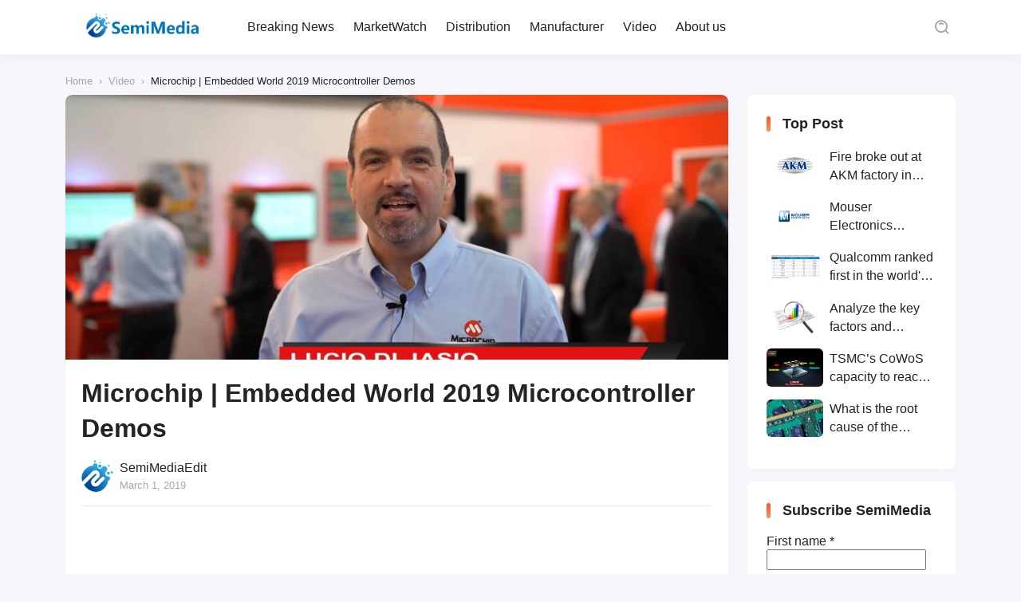

--- FILE ---
content_type: text/html; charset=utf-8
request_url: https://www.google.com/recaptcha/api2/aframe
body_size: 267
content:
<!DOCTYPE HTML><html><head><meta http-equiv="content-type" content="text/html; charset=UTF-8"></head><body><script nonce="T0H4ESaSOBTWPx698Bmuhg">/** Anti-fraud and anti-abuse applications only. See google.com/recaptcha */ try{var clients={'sodar':'https://pagead2.googlesyndication.com/pagead/sodar?'};window.addEventListener("message",function(a){try{if(a.source===window.parent){var b=JSON.parse(a.data);var c=clients[b['id']];if(c){var d=document.createElement('img');d.src=c+b['params']+'&rc='+(localStorage.getItem("rc::a")?sessionStorage.getItem("rc::b"):"");window.document.body.appendChild(d);sessionStorage.setItem("rc::e",parseInt(sessionStorage.getItem("rc::e")||0)+1);localStorage.setItem("rc::h",'1768657636525');}}}catch(b){}});window.parent.postMessage("_grecaptcha_ready", "*");}catch(b){}</script></body></html>

--- FILE ---
content_type: text/css
request_url: https://www.semimedia.cc/wp-content/plugins/nicetheme-jimu/modules/blocks.css?ver=0.8.3
body_size: 5145
content:
/*
Theme Base on: Twenty Fifteen
Description: Used to style blocks.
*/

/*--------------------------------------------------------------
>>> TABLE OF CONTENTS:
----------------------------------------------------------------
1.0 General Block Styles
2.0 Blocks - Common Blocks
3.0 Ul - Styles
--------------------------------------------------------------*/

/*--------------------------------------------------------------
Prevent adjustments of font size after orientation changes in iOS.
--------------------------------------------------------------*/

body {
    -webkit-text-size-adjust: 100%;
}

/* Make sure embeds and iframes fit their containers. */

img,
embed,
iframe,
object,
video {
    max-width: 100%;
}

img {
    height: auto;
    max-width: 100%;
    vertical-align: middle;
}

/* code -------------------------- */

code {
    font-size: 80%;
    color: inherit;
    padding: 4px 10px;
    word-break: break-word;
}

pre {
    padding: 24px;
    margin-bottom: 24px;
    display: block;
    overflow: auto;
    word-wrap: normal;
    overflow-wrap: normal;
}

code,
pre {
    background: var(--bg-light, #f6f6f7);
}

/*--------------------------------------------------------------
1.0 General Block Styles
--------------------------------------------------------------*/

/* Captions */

[class^="wp-block-"] figcaption {
    font-size: 80%;
    text-align: center;
    margin: 0.25rem 0 1.25rem;
}

/* Alignments */

.aligncenter,
.aligncenter img {
    margin-left: auto;
    margin-right: auto;
    display: block;
}

/* Left and right */

.alignleft,
.alignright {
    max-width: 50%;
}

.alignleft {
    float: left;
}

.alignright {
    float: right;
}

[class^="wp-block-"].alignleft,
[class^="wp-block-"] .alignleft {
    margin-right: 1rem;
    margin-top: 0;
}

[class^="wp-block-"].alignright,
[class^="wp-block-"] .alignright {
    margin-left: 1rem;
}

[class^="wp-block-"] .aligncenter figcaption,
[class^="wp-block-"].aligncenter figcaption {
    text-align: center;
}

/* Block Typography Classes ------------------ */

.has-text-align-left {
    /*rtl:ignore*/
    text-align: left;
}

.has-text-align-center {
    text-align: center;
}

.has-text-align-right {
    text-align: right;
}

/* Paragraph */

.has-drop-cap:not(:focus)::first-letter {
    font-size: 5.1em;
    font-weight: 800;
    margin: 0.05em 0.1em 0 0;
}

.has-drop-cap:not(:focus)::first-letter::after {
    content: "";
    display: table;
    clear: both;
}

.has-drop-cap:not(:focus)::after {
    padding: 0;
}

/*--------------------------------------------------------------
2.0 Blocks - Formatting
--------------------------------------------------------------*/

.wp-block-gallery,
.wp-block-buttons,
.wp-block-cover,
.wp-block-cover-image {
    margin-bottom: 1.5rem;
}

/* Gallery */

.wp-block-gallery {
    margin-bottom: 1.5rem;
}

.wp-block-gallery .blocks-gallery-grid {
    list-style-type: none;
    padding: 0;
    margin: 0;
}

.wp-block-gallery.has-nested-images figure.wp-block-image figcaption {
    background: rgba(0, 0, 0, 0.2);
    padding: 5px;
}

/* Audio */

.wp-block-audio audio {
    display: block;
    width: 100%;
}

/* image */

.wp-block-image {
    max-width: 100%;
    margin-bottom: 1rem;
}

.wp-block-image .wp-caption {
    max-width: 100%;
}

/* Coprede */

.wp-block-verse {
    margin: 1.5rem 0;
    border-radius: var(--border-radius-xs, 5px);
}

/* Quote */

.wp-block-quote {
    position: relative;
    font-size: inherit;
    padding: 1.25rem 1.5rem;
    margin: 1.5rem 0;
    border-radius: var(--border-radius-xs, 5px);
    border: none;
    background-color: var(--bg-light, #f6f6f7);
}

@media (max-width: 767.98px) {
    .wp-block-quote {
        padding: 1rem 1.25rem;
        margin: 1.25rem 0;
    }
}

.wp-block-quote.is-large,
.wp-block-quote.is-style-large {
    padding: 2.25rem;
    margin: 3rem 0;
}

.wp-block-quote.is-large cite,
.wp-block-quote.is-large footer,
.wp-block-quote.is-style-large cite,
.wp-block-quote.is-style-large footer {
    text-align: center;
}

.wp-block-quote cite,
.wp-block-quote__citation {
    font-size: 0.8125rem;
    font-style: normal;
    font-weight: 400;
}

.wp-block-quote em,
.wp-block-quote i {
    font-style: normal;
}

.wp-block-quote:before {
    content: "\201D";
    display: inline-block;
    font-size: 4em;
    font-weight: bold;
    line-height: 0;
    vertical-align: top;
    font-family: Georgia, Arial, sans-serif;
    position: absolute;
    right: 1rem;
    bottom: 0.5rem;
    opacity: 0.1;
}

/* Pullquote */

.wp-block-pullquote {
    border-top: 4px solid;
    border-bottom: 4px solid;
    margin-bottom: 1.5rem;
    padding: 2rem 0;
}

.wp-block-pullquote blockquote {
    position: relative;
    font-size: inherit;
    font-weight: 500;
    text-align: center;
    border: none;
    border-radius: 0;
    background-color: transparent;
    padding: 0;
}

.wp-block-pullquote blockquote:not(.has-text-color) {
    color: inherit;
}

.wp-block-pullquote blockquote:before {
    content: "\201D";
    display: inline-block;
    font-size: 4.5em;
    font-weight: bold;
    line-height: 1;
    vertical-align: top;
    font-family: Georgia, Arial, sans-serif;
}

.wp-block-pullquote p {
    font-size: inherit;
}

.wp-block-pullquote.is-style-solid-color blockquote p {
    font-size: inherit;
}

.wp-block-pullquote__citation,
.wp-block-pullquote cite,
.wp-block-pullquote footer {
    font-size: 0.8125em;
    font-style: normal;
    font-weight: 400;
}

.wp-block-pullquote.has-background {
    padding: 3rem 2rem;
}

.wp-block-pullquote.is-style-solid-color {
    border: none;
}

.wp-block-pullquote.is-style-solid-color blockquote {
    max-width: none;
    text-align: center;
}

/* Button */

.wp-block-button__link {
    line-height: 1.2;
    background-color: var(--bg-dark, #1a1a1a);
}

/* Media & Text */

.wp-block-media-text *:last-child {
    margin-bottom: 0;
}

/* table */

table,
.wp-block-table {
    max-width: 100%;
    width: 100%;
    min-width: 240px;
    border-collapse: collapse;
}

table thead,
table tfoot,
.wp-block-table thead,
.wp-block-table tfoot {
    text-align: center;
}

table td,
table th,
.wp-block-table td,
.wp-block-table th {
    padding: 5px 10px;
    border: 1px solid var(--border-light, #eff3fa);
}

table figcaption,
.wp-block-table figcaption {
    color: var(--color-dark, #000000);
    margin-bottom: 0;
}

table.is-style-regular .has-background,
table.is-style-stripes .has-background,
table.is-style-stripes .has-background thead tr,
table.is-style-stripes .has-background tfoot tr,
table.is-style-stripes .has-background tbody tr,
.wp-block-table.is-style-regular .has-background,
.wp-block-table.is-style-stripes .has-background,
.wp-block-table.is-style-stripes .has-background thead tr,
.wp-block-table.is-style-stripes .has-background tfoot tr,
.wp-block-table.is-style-stripes .has-background tbody tr {
    color: var(--color-dark, #000000);
}

table.is-style-stripes th,
table.is-style-stripes td,
.wp-block-table.is-style-stripes th,
.wp-block-table.is-style-stripes td {
    border-width: 0;
}

table.is-style-stripes tbody tr:nth-child(odd),
.wp-block-table.is-style-stripes tbody tr:nth-child(odd) {
    background-color: var(--bg-light, #f6f6f7);
}

table.is-style-stripes .has-background tbody tr:nth-child(odd),
.wp-block-table.is-style-stripes .has-background tbody tr:nth-child(odd) {
    background-color: var(--bg-light, #f6f6f7);
}

table.wp-calendar-table td,
table.wp-calendar-table th {
    background: transparent;
    border: 0;
    text-align: center;
    line-height: 2;
    vertical-align: middle;
    word-break: normal;
}

table.wp-calendar-table th {
    font-weight: bold;
}

table.wp-calendar-table thead,
table.wp-calendar-table tbody {
    color: var(--color-dark, #000000);
    border: 1px solid var(--border-light, #eff3fa);
}

table.wp-calendar-table caption {
    font-weight: bold;
    text-align: left;
    margin-bottom: .75rem;
    color: var(--color-muted, #555555);
}

/* block table */

.wp-block-table {
    margin: 0 0 1.25rem;
}

.wp-block-table.aligncenter,
.wp-block-table.alignleft,
.wp-block-table.alignright {
    display: table;
    width: auto;
}

.wp-block-table.aligncenter td,
.wp-block-table.aligncenter th,
.wp-block-table.alignleft td,
.wp-block-table.alignleft th,
.wp-block-table.alignright td,
.wp-block-table.alignright th {
    word-break: break-word;
}

.wp-block-table.is-style-stripes {
    border-width: 0;
}

.wp-block-table.is-style-stripes td,
.wp-block-table.is-style-stripes th {
    border-color: transparent;
}

.wp-block-table table[style*="border-style"] > *,
.wp-block-table table[style*="border-style"] td,
.wp-block-table table[style*="border-style"] th,
.wp-block-table table[style*="border-style"] tr {
    border-style: inherit;
}

.wp-block-table table[style*="border-width"] > *,
.wp-block-table table[style*="border-width"] td,
.wp-block-table table[style*="border-width"] th,
.wp-block-table table[style*="border-width"] tr {
    border-width: inherit;
}

/* Archives, Categories & Latest Posts */

.wp-block-archives.aligncenter,
.wp-block-categories.aligncenter,
.wp-block-latest-posts.aligncenter {
    list-style-position: inside;
    text-align: center;
}

/* Latest Comments */

ol.wp-block-latest-comments {
    list-style: none !important;
    margin: 0 !important;
    padding: 1.5rem !important;
    border: 1px solid var(--border-light, #eff3fa);
    border-radius: var(--border-radius-sm, 7px);
}

.wp-block-latest-comments__comment-excerpt p:last-child {
    margin-bottom: 0;
}

.wp-block-latest-comments__comment-date {
    margin-bottom: 1rem;
}

.wp-block-latest-comments .wp-block-latest-comments__comment {
    border-top: 1px solid var(--border-light, #eff3fa);
    margin: 1.5rem 0 0;
    padding: 1.5rem 0 0;
}

.wp-block-latest-comments .wp-block-latest-comments__comment:first-child {
    border-width: 0;
    margin: 0;
    padding: 0;
}

/* Block search */

.wp-block-search .wp-block-search__input {
    border: 2px solid var(--border-dark, #2b2a2a);
    max-width: inherit;
    padding: 0.5rem 1rem;
    margin-right: calc(-1 * 2px);
}

.wp-block-search .wp-block-search__input:focus {
    box-shadow: none;
    outline: 0;
}

.wp-block-search button.wp-block-search__button {
    margin-left: 0;
    line-height: 1;
    color: #fff;
    background-color: var(--bg-dark, #2b2a2a);
    border-color: var(--bg-dark, #2b2a2a);
    padding: 0.375rem 1.5rem;
}

.wp-block-search__button {
    box-shadow: none;
}

/* Block tags */

.is-style-outline.wp-block-tag-cloud a {
    line-height: 1.2;
    padding: 0.375rem 1rem;
    border-radius: var(--border-radius-xs, 5px);
}

.is-style-outline.wp-block-tag-cloud a,
.is-style-outline.wp-block-tag-cloud a:hover,
.is-style-outline.wp-block-tag-cloud a:focus {
    box-shadow: none;
}

/* Block page list */

.wp-block-page-list li .wp-block-pages-list__item__link,
.wp-block-page-list li .wp-block-pages-list__item__link:focus,
.wp-block-page-list li .wp-block-pages-list__item__link:hover,
.wp-block-latest-posts__list .wp-block-latest-posts__post-title,
.wp-block-latest-posts__list .wp-block-latest-posts__post-title:hover,
.wp-block-latest-posts__list .wp-block-latest-posts__post-title:focus,
.wp-block-categories.wp-block-categories-list li a,
.wp-block-categories.wp-block-categories-list li a:hover,
.wp-block-categories.wp-block-categories-list li a:focus,
.wp-block-archives-list.wp-block-archives li a,
.wp-block-archives-list.wp-block-archives li a:hover,
.wp-block-archives-list.wp-block-archives li a:focus {
    box-shadow: none;
}

/* GALLERIES */

.gallery {
    display: flex;
    flex-wrap: wrap;
    margin: -0.5rem -0.5rem 1rem -0.5rem;
    width: calc(100% + 1rem);
}

.gallery-item {
    margin: 0;
    padding: .5rem;
    width: 100%;
}

.gallery-item img {
    width: 100%;
}

.gallery-caption {
    display: block;
    margin-top: .5rem;
}

/* VANILLA GALLERIES */

.gallery-columns-2 .gallery-item {
    max-width: 50%;
}

.gallery-columns-3 .gallery-item {
    max-width: 33.33%;
}

.gallery-columns-4 .gallery-item {
    max-width: 25%;
}

.gallery-columns-5 .gallery-item {
    max-width: 20%;
}

.gallery-columns-6 .gallery-item {
    max-width: 16.66%;
}

.gallery-columns-7 .gallery-item {
    max-width: 14.28%;
}

.gallery-columns-8 .gallery-item {
    max-width: 12.5%;
}

.gallery-columns-9 .gallery-item {
    max-width: 11.11%;
}

/*--------------------------------------------------------------
3.0 Ul - style 
--------------------------------------------------------------*/

.post-content ul,
.post-content ol {
    padding: 0 0 0 1.25rem;
    margin-bottom: 1.5rem;
}

.post-content ul {
    list-style: disc;
}

.post-content ul ul {
    list-style: circle;
    margin: 0.75rem 0;
}

.post-content ul ul ul {
    list-style: square;
}

.post-content ol {
    list-style: decimal;
}

.post-content ol ol {
    list-style: lower-alpha;
}

.post-content ol ol ol {
    list-style: lower-roman;
}

.post-content li {
    line-height: 1.5;
    margin: 0 0 1rem;
}

.post-content li li {
    margin: 0 0 0.5rem;
}

/*--------------------------------------------------------------
>>> DARK MODE
----------------------------------------------------------------
*/
.nice-dark-mode table figcaption,
.nice-dark-mode .wp-block-table figcaption {
    color: var(--night-color-dark, #ffffff);
    margin-bottom: 0;
}

/* File */

.nice-dark-mode .wp-block-file a.wp-block-file__button {
    background-color: var(--night-btn-light, #414147);
}

.nice-dark-mode .wp-block-file a.wp-block-file__button:hover,
.nice-dark-mode .wp-block-file a.wp-block-file__button:focus {
    background-color: var(--night-btn-dark, #1e1e21);
}

/* Table */

.nice-dark-mode th,
.nice-dark-mode td {
    border-color: var(--night-border-light, #3f4041);
}

.nice-dark-mode .wp-block-table.is-style-stripes tbody tr:nth-child(odd) {
    background-color: var(--night-bg-light, #26252b);
}

/* Coprede */

.nice-dark-mode .wp-block-verse {
    background-color: var(--night-bg-light, #26252b);
}

/* Preformatted */

.nice-dark-mode .wp-block-preformatted {
    border-color: var(--night-border-muted, #37373c);
}

/* Quote */

.nice-dark-mode .wp-block-quote {
    background-color: var(--night-bg-light, #26252b);
}

/* Button */

.nice-dark-mode .wp-block-button .wp-block-button__link:hover,
.nice-dark-mode .wp-block-button .wp-block-button__link:focus {
    background: var(--night-bg-dark, #141417);
}

.nice-dark-mode .wp-block-button.is-style-outline .wp-block-button__link:not(.has-text-color),
.nice-dark-mode .wp-block-button.is-style-outline .wp-block-button__link:focus:not(.has-text-color),
.nice-dark-mode .wp-block-button.is-style-outline .wp-block-button__link:active:not(.has-text-color) {
    color: var(--night-color-light, #eeeeee);
    border-color: var(--night-border-light, #3f4041);
}

.nice-dark-mode .wp-block-button.is-style-outline .wp-block-button__link:hover:not(.has-background) {
    color: #fff;
    border-color: var(--night-border-dark, #141417);
}

/* Comments */

.nice-dark-mode ol.wp-block-latest-comments {
    border-color: var(--night-border-light, #3f4041);
}

.nice-dark-mode .wp-block-latest-comments .wp-block-latest-comments__comment {
    border-color: var(--night-border-light, #3f4041);
}

/* Block search */

.nice-dark-mode .wp-block-search .wp-block-search__input {
    color: #fff;
    background-color: var(--night-bg-secondary, #2f3035);
    border-color: var(--night-border-dark, #141417);
}

.nice-dark-mode .wp-block-search button.wp-block-search__button {
    background-color: var(--night-bg-dark, #141417);
    border-color: var(--night-bg-dark, #141417);
}

/* NICE Block */
.nice-vote-block {
    background-color: rgba(0, 0, 0, 0.03);
    padding: 1rem 1.5rem;
    margin-bottom: 1.5rem;
}

.nice-vote-block .vote-action {
    position: relative;
    cursor: pointer;
    padding: 0.5rem 1rem;
    background-color: rgba(0, 0, 0, 0.03);
}

.nice-vote-block .vote-action:last-child {
    margin-top: 1rem;
}

.nice-vote-block .vote-content {
    position: relative;
    text-align: center;
    z-index: 1;
}

.nice-vote-block .vote-progress {
    position: absolute;
    left: 0;
    top: 0;
    width: 0;
    height: 100%;
    background-color: rgba(0, 0, 0, 0.04);
    border-top-left-radius: inherit;
    border-bottom-left-radius: inherit;
    transition: all 0.5s ease-in-out;
    opacity: 1;
}

.nice-vote-block .vote-action.active .vote-progress {
    background-color: rgba(0, 0, 0, 0.06);
}

.nice-vote-block .vote-number {
    position: absolute;
    right: 3%;
    top: 50%;
    font-style: italic;
    font-size: 2rem;
    transform: translateY(-50%);
    opacity: 0.2;
    z-index: 1;
}

.nice-vote-block .vote-action .vote-progress,
.nice-vote-block .vote-action .vote-number {
    display: none;
}

.nice-vote-block.active .vote-action .vote-progress,
.nice-vote-block.active .vote-action .vote-number {
    display: block;
}

.nice-vote-block.active .vote-content {
    text-align: left;
}

/* dark mode NICE Block */

.nice-dark-mode .nice-vote-block {
    background-color: rgba(0, 0, 0, 0.1);
    padding: 1rem 1.5rem;
    margin-bottom: 1.5rem;
}

.nice-dark-mode .nice-vote-block .vote-action {
    position: relative;
    cursor: pointer;
    padding: 0.5rem 1rem;
    background-color: rgba(0, 0, 0, 0.2);
}

.nice-dark-mode .nice-vote-block .vote-action:last-child {
    margin-top: 1rem;
}

.nice-dark-mode .nice-vote-block .vote-progress {
    position: absolute;
    left: 0;
    top: 0;
    width: 0;
    height: 100%;
    background-color: rgba(0, 0, 0, 0.3);
    border-top-left-radius: inherit;
    border-bottom-left-radius: inherit;
    transition: all 0.5s ease-in-out;
    opacity: 1;
}

.nice-dark-mode .nice-vote-block .vote-action.active .vote-progress {
    background-color: rgba(0, 0, 0, 0.4);
}

--- FILE ---
content_type: application/javascript
request_url: https://www.semimedia.cc/wp-content/themes/Cosy-5.2.3/js/nicetheme.js?ver=5.2.3
body_size: 6559
content:
/*
            /$$
    /$$    /$$$$
   | $$   |_  $$    /$$$$$$$
 /$$$$$$$$  | $$   /$$_____/
|__  $$__/  | $$  |  $$$$$$
   | $$     | $$   \____  $$
   |__/    /$$$$$$ /$$$$$$$/
          |______/|_______/
================================
        Keep calm and get rich.
                    Is the best.

*/
function setLightModeClass() {
    $("body").removeClass("nice-dark-mode");
    $(".logo-dark").removeClass("d-inline-block");
    $(".logo-dark").addClass("d-none");
    $(".logo-light").removeClass("d-none");
    $(".logo-light").addClass("d-inline-block");
    $(".switch-dark-mode").removeClass("current");
}

function setLightMode() {
    $.ajax({
        url: globals.ajax_url,
        type: "POST",
        dataType: "html",
        data: {
            toggle_action: "off",
            action: "cosy_toggle_dark_mode",
        },
    }).done(function () {
        setLightModeClass();
    });
}

function setDarkModeClass() {
    $("body").addClass("nice-dark-mode");
    $(".logo-dark").removeClass("d-none");
    $(".logo-dark").addClass("d-inline-block");
    $(".logo-light").removeClass("d-inline-block");
    $(".logo-light").addClass("d-none");
    $(".switch-dark-mode").addClass("current");
}

function setDarkMode() {
    $.ajax({
        url: globals.ajax_url,
        type: "POST",
        dataType: "html",
        data: {
            toggle_action: "on",
            action: "cosy_toggle_dark_mode",
        },
    }).done(function () {
        setDarkModeClass();
    });
}

function cropImagetoDataURI(element) {
    var canvas = document.createElement("canvas");
    var context = canvas.getContext("2d");
    var originWidth = element.width;
    var originHeight = element.height;
    var maxWidth = 300,
        maxHeight = 300;
    var targetWidth = originWidth,
        targetHeight = originHeight;
    if (originWidth > maxWidth || originHeight > maxHeight) {
        if (originWidth / originHeight > maxWidth / maxHeight) {
            targetWidth = maxWidth;
            targetHeight = Math.round(maxWidth * (originHeight / originWidth));
        } else {
            targetHeight = maxHeight;
            targetWidth = Math.round(maxHeight * (originWidth / originHeight));
        }
    }
    canvas.width = targetWidth;
    canvas.height = targetHeight;
    context.clearRect(0, 0, targetWidth, targetHeight);
    context.drawImage(element, 0, 0, targetWidth, targetHeight);
    return canvas.toDataURL();
}

function scrollTop() {
    var $window = $(window),
        $window_width = $window.width(),
        $window_height = $window.height(),
        scroll = $window.scrollTop(),
        startPoint = $window_height / 2,
        scrTopBtn = $("#back-to-top");
    if (scroll >= startPoint && $window_width >= 1024) {
        scrTopBtn.addClass("current");
    } else {
        scrTopBtn.removeClass("current");
    }
    scrTopBtn.on("click", function () {
        $("html, body").stop().animate({
            scrollTop: 0,
        },
            600
        );
    });
}
/*
    sticky share
    ----------------------------------------------------
*/
if ($(".sticky-actions").length > 0 && $(window).width() > 1366) {
    window.onload = function () {
        const stickyActions = document.querySelector('.sticky-actions');
        const stickyActionsUl = document.querySelector('.sticky-actions ul');
        const postContent = document.querySelector('.post');

        const stickyActionsUlHeight = stickyActionsUl.offsetHeight / 3;
        const postContentTop = postContent.offsetTop;

        const postContentBottom = postContentTop + postContent.clientHeight - stickyActionsUlHeight;

        function updateStickyActions() {
            if (window.scrollY > postContentTop && window.scrollY + stickyActionsUl.clientHeight < postContentBottom) {
                stickyActions.classList.add('sticky');
            } else {
                stickyActions.classList.remove('sticky');
            }
        }
        window.addEventListener('scroll', updateStickyActions);
    }
}

/*
    fixed post dock
    ----------------------------------------------------
*/
$(window).scroll(function () {
    scrollTop();
    stickyPostdock();
});
function stickyPostdock() {
    var stickyPostdock = $('.post-fixed-dock');
    if (stickyPostdock.length) {
        var scrollTop = $(window).scrollTop();
        if (scrollTop > $('.post-fixed-dock').outerHeight() + 50) {
            stickyPostdock.addClass('sticky');
        } else {
            stickyPostdock.removeClass('sticky');
        }
    }
}
/*
    magazine navbar height
    ----------------------------------------------------
*/
if ($(".magazine-fixed").length > 0) {
    document.addEventListener('DOMContentLoaded', function () {
        const siteNavbar = document.querySelector('.site-navbar');
        const indexMagazine = document.querySelector('.magazine-fixed');
        const siteNavbarHeight = siteNavbar.offsetHeight;
        indexMagazine.style.paddingTop = siteNavbarHeight + 'px';
    });
}

/* ---------------------------------------------- /*
    * Header Fixed
/* ---------------------------------------------- */

$(document).ready(function () {
    var $stickyNavbar = $(".site-navbar"),
        navbarHeight = $stickyNavbar.innerHeight(),
        innerHeight = window.innerHeight,
        mainHeight = $("body").innerHeight() - navbarHeight * 2;

    $(window).scroll(function () {
        if (mainHeight > innerHeight) {
            if ($(window).scrollTop() <= navbarHeight) {
                $stickyNavbar.removeClass("fixed");
            } else {
                $stickyNavbar.addClass("fixed");
            }
        }
    });
});

if ($("#dropdown").length > 0) {
    function toggleDropdown() {
        var dropdownMenu = document.getElementById("dropdownMenu");
        dropdownMenu.classList.toggle("show");
    }

    document.addEventListener("click", function (event) {
        var dropdown = document.getElementById("dropdown");
        var dropdownMenu = document.getElementById("dropdownMenu");

        if (!dropdown.contains(event.target)) {
            dropdownMenu.classList.remove("show");
        }
    });
}
jQuery(document).ready(function ($) {
    window.lazyLoad = new LazyLoad({
        use_native: true,
    });
    /*
        site aside menu
        ----------------------------------------------------
      */
    $(".aside-menu>li.menu-item-has-children>a").append(
        '<div class="menu-sign"></div>'
    );
    $(".aside-menu>li.menu-item-has-children>a").on("click", function (event) {
        event.preventDefault();
        $(".aside-menu>li.menu-item-has-children>a").removeClass("active");
        $(".aside-menu>li>ul").slideUp("normal");
        if ($(this).parent().hasClass("active")) {
            $(this).parent().removeClass("active");
        }
        if ($(this).next().is(":hidden") == true) {
            $(this).parent().addClass("active");
            $(this).parent().siblings(".active").removeClass("active");
            $(this).next().slideDown("normal");
        }
    });
    $(".aside-menu>li>ul").hide();

    /*
        site search
        ----------------------------------------------------
      */
    $(".search-popup-trigger").on("click", function (event) {
        event.preventDefault();
        $(".search-popup").addClass("is-visible");
        $("body").addClass("search-hidden");
    });

    //close popup
    $(".search-popup").on("click", function (event) {
        if (
            $(event.target).is(".search-popup-close") ||
            $(event.target).is(".search-popup")
        ) {
            event.preventDefault();
            $(this).removeClass("is-visible");
            $("body").removeClass("search-hidden");
        }
    });

    //close popup when clicking the esc keyboard button
    $(document).keyup(function (event) {
        if (event.which == "27") {
            $(".search-popup").removeClass("is-visible");
            $("body").removeClass("search-hidden");
        }
    });

    /*
        site magazine
        ----------------------------------------------------
      */

    if ($(".index-magazine > .bg-magazine").length) {
        var magazineCoverDOM = $(".index-magazine > .bg-magazine");
        var magazineBgCoverDOM = $(".index-magazine > .bg-image-color");
        var colorThief = new ColorThief();
        colorThief.getColorAsync(
            magazineCoverDOM.data("img"),
            function (color, element) {
                var colors = colorThief.getPalette(element, 3);
                var mainColor =
                    "rgba(" +
                    colors[0][0] +
                    ", " +
                    colors[0][1] +
                    ", " +
                    colors[0][2] +
                    ", 1)";
                var subColor =
                    "rgba(" +
                    colors[1][0] +
                    ", " +
                    colors[1][1] +
                    ", " +
                    colors[1][2] +
                    ", 1)";
                var thirdColor =
                    "rgba(" +
                    colors[2][0] +
                    ", " +
                    colors[2][1] +
                    ", " +
                    colors[2][2] +
                    ", 1)";

                magazineCoverDOM.attr("data-img", "");
                magazineCoverDOM.css({
                    "background-image": 'url("' + cropImagetoDataURI(element) + '")',
                });
                magazineBgCoverDOM.css({
                    background:
                        "linear-gradient( to bottom, " +
                        mainColor +
                        " 0%, " +
                        subColor +
                        "100%, " +
                        thirdColor +
                        "100%)",
                });
            }
        );
    }

    /*
        site banner
        ----------------------------------------------------
      */
    var banner1 = $(".slider-style-1");
    if (banner1.length > 0) {
        var swiper = new Swiper(".slider-style-1 .mySwiper", {
            loop: true,
            spaceBetween: 15,
            autoplay: {
                delay: 5000,
                disableOnInteraction: false,
            },
            pagination: {
                el: ".swiper-pagination",
                clickable: true,
            },
        });
    }
    var banner2 = $(".slider-style-2");
    if (banner2.length > 0) {
        var swiper = new Swiper(".slider-style-2 .mySwiper", {
            loop: true,
            spaceBetween: 15,
            autoplay: {
                delay: 5000,
                disableOnInteraction: false,
            },
            pagination: {
                el: ".swiper-pagination",
                clickable: true,
            },
        });
    }

    var banner4 = $(".slider-style-4");
    if (banner4.length > 0) {
        var swiper = new Swiper(".slider-style-4 .mySwiper", {
            loop: true,
            spaceBetween: 15,
            autoplay: {
                delay: 5000,
                disableOnInteraction: false,
            },
            pagination: {
                el: ".swiper-pagination",
                clickable: true,
            },
        });
    }

    /*
        site navbar
        ----------------------------------------------------
      */
    if ($(".navbar-site li").hasClass("menu-item-has-children")) {
        $(".navbar-site li.menu-item-has-children > a").prepend(
            '<div class="menu-arrow"></div>'
        );
    }

    /*
        post toc
        ----------------------------------------------------
      */
    var Tocwindow_width = $(window).width();
    if ($(".toc").length > 0 && Tocwindow_width > 1366) {
        var headerEl = "h2,h3,h4",
            content = ".toc-class",
            idArr = {};

        $(".post-content").find(headerEl).parent().addClass("toc-class");

        $(content)
            .children(headerEl)
            .each(function () {
                var headerId = $(this)
                    .text()
                    .replace(
                        /[\s|\~|`|\!|\@|\#|\$|\%|\^|\&|\*|\(|\)|\_|\+|\=|\||\|\[|\]|\{|\}|\;|\:|\"|\'|\,|\<|\.|\>|\/|\?|\：|\，|\。]/g,
                        ""
                    );

                headerId = headerId.toLowerCase();
                if (idArr[headerId]) {
                    $(this).attr("id", headerId + "-" + idArr[headerId]);
                    idArr[headerId]++;
                } else {
                    idArr[headerId] = 1;
                    $(this).attr("id", headerId);
                }
            });

        tocbot.init({
            tocSelector: ".toc",
            contentSelector: content,
            headingSelector: headerEl,
            positionFixedSelector: ".toc",
            positionFixedClass: "is-position-fixed",
            scrollSmooth: true,
            scrollSmoothOffset: -100,
            headingsOffset: 100,
        });

        //open toc
        $(".post-toc-toggle").on("click", function (event) {
            event.preventDefault();
            $(".post-toc").toggleClass("toc-hide");
        });
    }

    /*
        site dark mode
        ----------------------------------------------------
      */
    if (globals.allow_switch_darkmode !== "0") {
        if (
            globals.allow_switch_darkmode === "device" &&
            window.matchMedia &&
            window.matchMedia("(prefers-color-scheme)").media !== "not all"
        ) {
            if (window.matchMedia("(prefers-color-scheme: dark)").matches)
                setDarkMode();
            window
                .matchMedia("(prefers-color-scheme: dark)")
                .addListener(function (e) {
                    e.matches && setDarkMode();
                });
            if (window.matchMedia("(prefers-color-scheme: light)").matches)
                setLightMode();
            window
                .matchMedia("(prefers-color-scheme: light)")
                .addListener(function (e) {
                    e.matches && setLightMode();
                });
        }

        $(document).on("click", ".switch-dark-mode", function (event) {
            event.preventDefault();
            $.ajax({
                url: globals.ajax_url,
                type: "POST",
                dataType: "html",
                data: {
                    toggle_action:
                        $("body").hasClass("nice-dark-mode") === true ? "off" : "on",
                    action: "cosy_toggle_dark_mode",
                },
            }).done(function (response) {
                if (!$("body").hasClass("nice-dark-mode")) {
                    setDarkModeClass();
                    return;
                }
                setLightModeClass();
            });
        });
    }

    globals.post_id != 0 && addHistoryView(globals.post_id);
});

if (
    window.matchMedia("(min-width: 1200px)").matches &&
    $(".widget_post_toc").length
) {
    window.addEventListener("DOMContentLoaded", function () {
        const sidebar = document.querySelector(".site-sidebar");
        const widgetToc = document.querySelector(".widget_post_toc");
        const otherWidgets = document.querySelectorAll(
            ".widget:not(.widget_post_toc)"
        );
        const articleContent = document.querySelector(".post");
        // Calculate the position of the widget_toc relative to the top of the document
        const widgetTocOffsetTop = widgetToc.offsetTop;

        const widgetTocHeight = widgetToc.clientHeight / 3;
        const articleContentBottom =
            articleContent.offsetTop + articleContent.clientHeight - widgetTocHeight;
        function updateWidgetToc() {
            // Calculate the actual width of the sidebar content area excluding padding
            const sidebarContentWidth = sidebar.clientWidth - 16; // 20px for left and right padding

            // Calculate the position of the footer relative to the top of the document
            //const footerOffsetTop = document.querySelector('footer').offsetTop;

            // Calculate the bottom position of the widget_toc element

            // If the page has been scrolled past the widget_toc, and not approaching the footer,
            // add the 'sticky' class and update its width, and hide other widgets
            if (
                window.scrollY > widgetTocOffsetTop &&
                window.scrollY + widgetToc.clientHeight < articleContentBottom
            ) {
                widgetToc.classList.add("sticky");
                widgetToc.style.width = sidebarContentWidth + "px";
                otherWidgets.forEach((widget) => widget.classList.add("hidden"));
            } else {
                // Otherwise, remove the 'sticky' class, reset the width, and show other widgets
                widgetToc.classList.remove("sticky");
                widgetToc.style.width = "auto";
                otherWidgets.forEach((widget) => widget.classList.remove("hidden"));
            }
        }

        // Add event listener for the scroll event to call the updateWidgetToc function
        window.addEventListener("scroll", updateWidgetToc);
    });
}

/*
  History View 
  ----------------------------------------------------
*/
function addHistoryView(id) {
    var historyView = JSON.parse(localStorage.getItem("history-view")) || [];
    var historyViewTime = new Date(localStorage.getItem("history-view-time"));
    var currentDate = new Date();
    var page = { id: id };

    if (+historyViewTime < +currentDate.setDate(currentDate.getDate() - 7)) {
        historyView = [];
        localStorage.setItem("history-view-time", +currentDate);
    }

    for (var i = 0, len = historyView.length; i < len; i++) {
        if (
            page["id"] &&
            historyView[i]["id"] &&
            page["id"] === historyView[i]["id"]
        ) {
            historyView.splice(i, 1);
            break;
        }
    }

    historyView.push(page);

    if (historyView.length > 20) {
        historyView.splice(0, 1);
    }

    localStorage.setItem("history-view", JSON.stringify(historyView));
}

/*
  comment input 
  ----------------------------------------------------
*/
function toggleCommentAuthorInfo() {
    var changeMsg = '<span><i class="iconfont icon-xiezuo_write"></i></span>';
    var closeMsg = '<span><i class="iconfont icon-guanbi_close"></i></span>';
    $(".comment-input").slideToggle("slow", function () {
        if ($(".comment-input").css("display") == "none") {
            $("#comment-input-toggle").html(changeMsg);
        } else {
            $("#comment-input-toggle").html(closeMsg);
        }
    });
}

function ajax_load_comments(data) {
    var buttonDOM = $("#comments-next-button");
    buttonDOM.hide();

    $.ajax({
        url: globals.ajax_url,
        type: "POST",
        dataType: "html",
        data: data,
    }).done(function (response) {
        if (response) {
            if (data.commentspage == "newest") {
                buttonDOM.data("paged", data.paged * 1 - 1);
            } else {
                buttonDOM.data("paged", data.paged * 1 + 1);
            }
            $("." + data.append).append(response);
            buttonDOM.show();
        } else {
            buttonDOM.hide();
        }
    });
}

$(document).on("click", "#comments-next-button", function (event) {
    event.preventDefault();
    ajax_load_comments($("#comments-next-button").data());
});

/*
  site popup 
  ----------------------------------------------------
*/
$(document).on("click", ".post-share-popup", function (event) {
    event.preventDefault();
    var $this = $("#single-share-template");
    ncPopup("middle", $this.html());
});

$(document).on("click", ".login-tips", function (event) {
    event.preventDefault();
    ncPopupTips(0, __cosy__.login);
});

$(document).on("click", ".author-popup", function (event) {
    event.preventDefault();
    var $this = $("#author-popup-wrap");
    ncPopup("no-padding", $this.html());
});

$(document).on("click", ".single-popup", function (event) {
    event.preventDefault();
    var img = $(this).data("img");
    var title = $(this).data("title");
    var desc = $(this).data("desc");
    var html =
        '<div class="text-center"><h3 class="font-title text-lg mb-1">' +
        title +
        '</h3>\
				<div class="text-muted mb-3">' +
        desc +
        '</div>\
				<img src="' +
        img +
        '" alt="' +
        title +
        '" style="width:100%;height:auto;">\
				</div>';
    ncPopup("small", html);
});

/*
  post like 
  ----------------------------------------------------
*/
$(document).on("click", '.like-toggle[data-action="like"]', function (event) {
    event.preventDefault();
    var $this = $(this);
    var id = $this.data("id");

    if ($this.hasClass("requesting")) {
        return false;
    }
    $this.addClass("requesting");

    $.ajax({
        url: globals.ajax_url,
        type: "POST",
        dataType: "html",
        data: { action: "cosy_like", id, like_action: "like" },
    })
        .done(function (data) {
            $(".like-toggle").addClass("active");
            $(".like-toggle").attr("data-action", "unlike");
            $(".like-count").html(data.trim());
            ncPopupTips(1, __cosy__.thank_you);
        })
        .always(function () {
            $this.removeClass("requesting");
        });
    return false;
});

$(document).on("click", '.like-toggle[data-action="unlike"]', function (event) {
    event.preventDefault();

    var $this = $(this);
    var id = $this.data("id");

    if ($this.hasClass("requesting")) {
        return false;
    }

    $this.addClass("requesting");
    $this.removeClass("active");

    $.ajax({
        url: globals.ajax_url,
        type: "POST",
        dataType: "html",
        data: { action: "cosy_like", id, like_action: "unlike" },
    })
        .done(function (data) {
            $(".like-toggle").removeClass("active");
            $(".like-toggle").attr("data-action", "like");
            ncPopupTips(0, __cosy__.cancelled);
            $(".like-count").html(data.trim());
        })
        .always(function () {
            $this.removeClass("requesting");
        });
    return false;
});

function isElementInViewport(el) {
    var rect = el.getBoundingClientRect();
    return (
        rect.top >= 0 &&
        rect.left >= 0 &&
        rect.bottom <=
        (window.innerHeight || document.documentElement.clientHeight) &&
        rect.right <= (window.innerWidth || document.documentElement.clientWidth)
    );
}

function givenElementInViewport(el, fn) {
    return function () {
        if (isElementInViewport(el)) {
            fn.call();
        }
    };
}

function addViewportEvent(el, fn) {
    if (window.addEventListener) {
        addEventListener("DOMContentLoaded", givenElementInViewport(el, fn), false);
        addEventListener("load", givenElementInViewport(el, fn), false);
        addEventListener("scroll", givenElementInViewport(el, fn), false);
        addEventListener("resize", givenElementInViewport(el, fn), false);
    } else if (window.attachEvent) {
        attachEvent("DOMContentLoaded", givenElementInViewport(el, fn));
        attachEvent("load", givenElementInViewport(el, fn));
        attachEvent("scroll", givenElementInViewport(el, fn));
        attachEvent("resize", givenElementInViewport(el, fn));
    }
}

$(document).on("click", ".dposts-ajax-load", function (event) {
    event.preventDefault();
    var $this = jQuery(this);
    if ($this.hasClass("loading") === false) {
        $this.addClass("loading");
        ajax_load_posts($this.data());
    }
});

/*
  index ajax menu
  ----------------- ----------------------------------
*/
$(document).on("click", ".index-ajax-menu li", function (event) {
    event.preventDefault();
    var t = $(this);
    if (!t.hasClass("active")) {
        $(".index-ajax-menu li").removeClass("active");
        t.addClass("active");

        var cid = t.find("a").data("cid");
        if (cid) {
            $(".dposts-ajax-load").data("tabcid", cid);
        } else {
            $(".dposts-ajax-load").removeData("tabcid");
        }
        $(".dposts-ajax-load").data("paged", 1);
        $(".list-home").html("");
        $(".dposts-ajax-load").addClass("loading").text(__cosy__.load_more);
        ajax_load_posts($(".dposts-ajax-load").data());
    }
});

function ajax_load_posts(data) {
    $(".loading-spinners").show();

    var loadButton = jQuery(".dposts-ajax-load");
    loadButton.hide();

    $.ajax({
        url: globals.ajax_url,
        type: "POST",
        dataType: "html",
        data: data,
    })
        .done(function (response) {
            loadButton.removeAttr("disabled");
            if (response.trim()) {
                loadButton.data("paged", data.paged * 1 + 1);
                $("." + data.append).append(response);
                loadButton.removeClass("loading").show();
                if ($("<div />").append(response).find(".content-error").length > 0)
                    loadButton.hide();
            } else {
                loadButton.attr("disabled", "disabled");
                loadButton.addClass("disabled").show();
                loadButton.text(__cosy__.reached_the_end).show();
            }
        })
        .always(function () {
            $(".loading-spinners").hide();
            window.lazyLoad.update();
        });
}

/*
  author tabmenu
  ----------------------------------------------------
*/
$(".author-tabmenu a[data-cid=comments]").click(function () {
    $(".list-home").addClass("author-comment-list");
});

/*
    mobile sidebar 
    ----------------------------------------------------
*/
$(document).on("click", "#aside-trigger", function (event) {
    event.preventDefault();
    $(".aside-mobile").addClass("open");
    $("body").addClass("hidden-wrapper");
});

$(document).on("click", "#aside-mobile-close,.aside-overlay", function (event) {
    event.preventDefault();
    $(".aside-mobile").removeClass("open");
    $("body").removeClass("hidden-wrapper");
}
);

$(window).resize(function () {
    $(".aside-mobile").removeClass("open");
    $("body").removeClass("hidden-wrapper");
});

console.log(
    "\n" +
    " %c Cosy Designed by nicetheme® %c https://www.nicetheme.cn " +
    "\n",
    "color: #fadfa3; background: #030307; padding:5px 0; font-size:18px;",
    "background: #fadfa3; padding:5px 0; font-size:18px;"
);